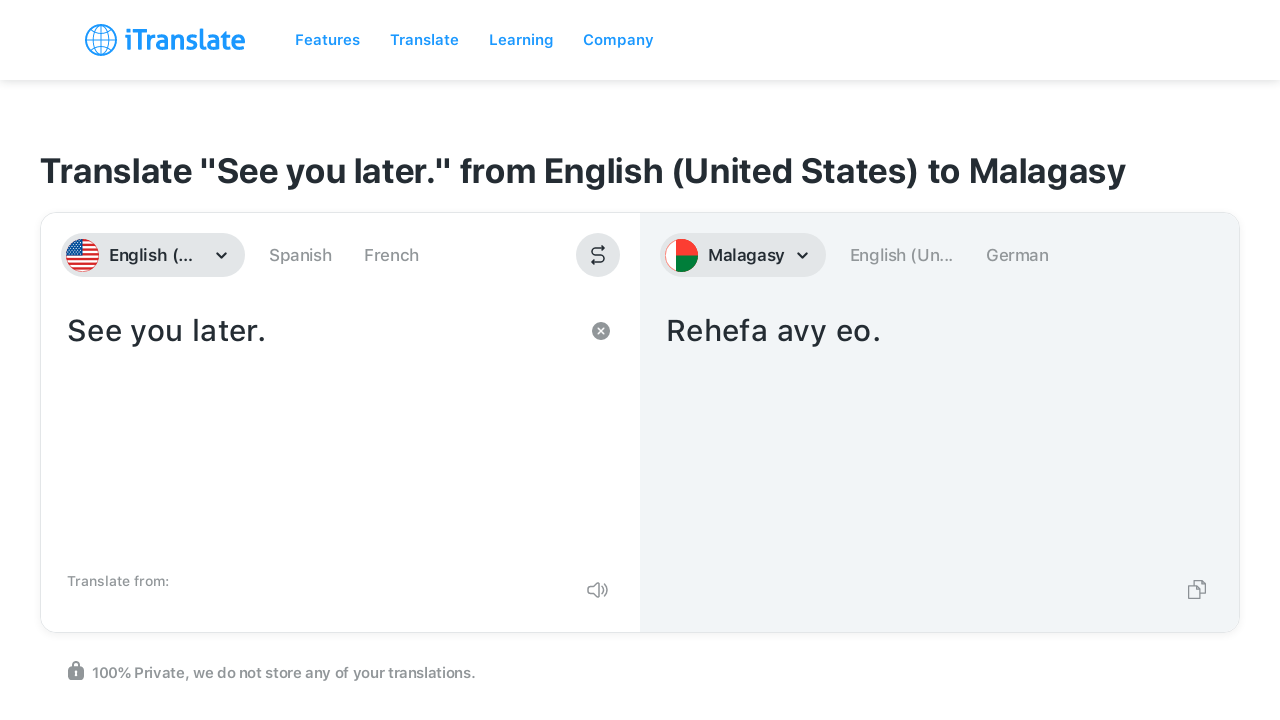

--- FILE ---
content_type: image/svg+xml
request_url: https://itranslate-webapp-production.web.app/images/mg.svg
body_size: 17
content:
<?xml version="1.0" encoding="UTF-8"?>
<svg width="180px" height="180px" viewBox="0 0 180 180" version="1.1" xmlns="http://www.w3.org/2000/svg" xmlns:xlink="http://www.w3.org/1999/xlink">
    <!-- Generator: Sketch 61 (89581) - https://sketch.com -->
    <title>Overrides/Languages/mg</title>
    <desc>Created with Sketch.</desc>
    <defs>
        <circle id="path-1" cx="90" cy="90" r="90"></circle>
        <rect id="path-3" x="0" y="0" width="180" height="180"></rect>
    </defs>
    <g id="Overrides/Languages/mg" stroke="none" stroke-width="1" fill="none" fill-rule="evenodd">
        <g id="mg">
            <mask id="mask-2" fill="white">
                <use xlink:href="#path-1"></use>
            </mask>
            <use id="Mask" fill="#DE2910" xlink:href="#path-1"></use>
            <g id="Shapes" mask="url(#mask-2)">
                <mask id="mask-4" fill="white">
                    <use xlink:href="#path-3"></use>
                </mask>
                <use id="Mask" fill="#FFFFFF" xlink:href="#path-3"></use>
                <g id="Overrides/Options/Outlines/mg" mask="url(#mask-4)" stroke="#FF3D2B" stroke-width="3">
                    <circle id="Outline" cx="90" cy="90" r="88.5"></circle>
                </g>
                <rect id="red_stripe" fill="#FC3D32" mask="url(#mask-4)" x="60" y="0" width="120" height="180"></rect>
                <rect id="green_stripe" fill="#007E3A" mask="url(#mask-4)" x="60" y="90" width="120" height="90"></rect>
            </g>
        </g>
    </g>
</svg>